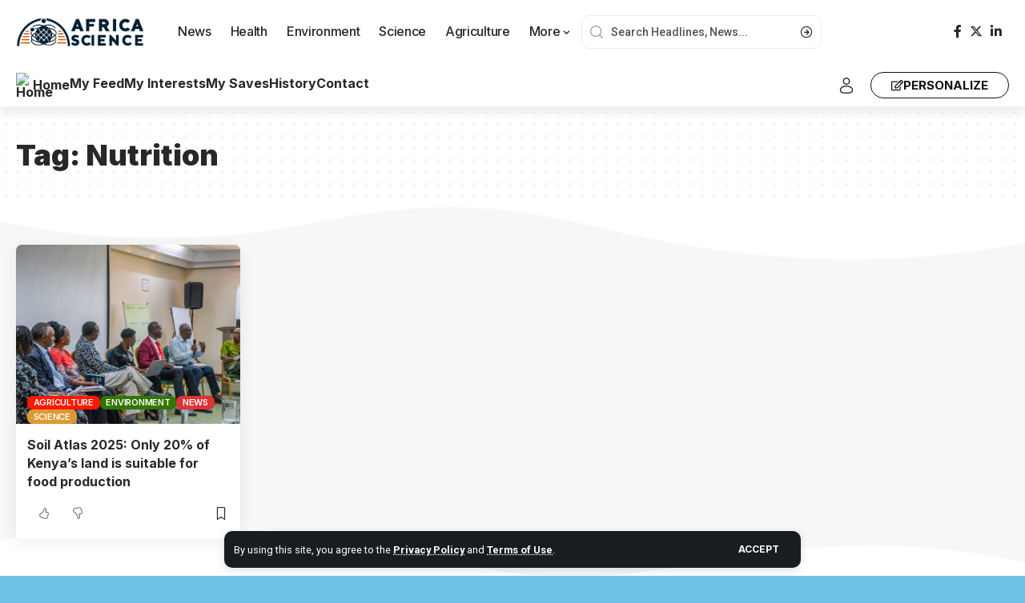

--- FILE ---
content_type: text/html; charset=UTF-8
request_url: https://africasciencenews.org/tag/nutrition/
body_size: 78568
content:
<!DOCTYPE html>
<html lang="en-US">
<head>
    <meta charset="UTF-8" />
    <meta http-equiv="X-UA-Compatible" content="IE=edge" />
	<meta name="viewport" content="width=device-width, initial-scale=1.0" />
    <link rel="profile" href="https://gmpg.org/xfn/11" />
	<meta name='robots' content='index, follow, max-image-preview:large, max-snippet:-1, max-video-preview:-1' />

	<!-- This site is optimized with the Yoast SEO plugin v26.4 - https://yoast.com/wordpress/plugins/seo/ -->
	<title>Nutrition Archives - Africa Science News</title>
	<link rel="preconnect" href="https://fonts.gstatic.com" crossorigin><link rel="preload" as="style" onload="this.onload=null;this.rel='stylesheet'" id="rb-preload-gfonts" href="https://fonts.googleapis.com/css?family=Roboto%3A400%2C500%2C700%2C900%2C100italic%2C300italic%2C400italic%2C500italic%2C700italic%2C900italic%7CInter%3A900%2C700%2C600%2C400%2C500&amp;display=swap" crossorigin><noscript><link rel="stylesheet" href="https://fonts.googleapis.com/css?family=Roboto%3A400%2C500%2C700%2C900%2C100italic%2C300italic%2C400italic%2C500italic%2C700italic%2C900italic%7CInter%3A900%2C700%2C600%2C400%2C500&amp;display=swap"></noscript><link rel="canonical" href="https://africasciencenews.org/tag/nutrition/" />
	<meta property="og:locale" content="en_US" />
	<meta property="og:type" content="article" />
	<meta property="og:title" content="Nutrition Archives - Africa Science News" />
	<meta property="og:url" content="https://africasciencenews.org/tag/nutrition/" />
	<meta property="og:site_name" content="Africa Science News" />
	<meta name="twitter:card" content="summary_large_image" />
	<meta name="twitter:site" content="@Afriscience" />
	<script type="application/ld+json" class="yoast-schema-graph">{"@context":"https://schema.org","@graph":[{"@type":"CollectionPage","@id":"https://africasciencenews.org/tag/nutrition/","url":"https://africasciencenews.org/tag/nutrition/","name":"Nutrition Archives - Africa Science News","isPartOf":{"@id":"https://africasciencenews.org/#website"},"primaryImageOfPage":{"@id":"https://africasciencenews.org/tag/nutrition/#primaryimage"},"image":{"@id":"https://africasciencenews.org/tag/nutrition/#primaryimage"},"thumbnailUrl":"https://africasciencenews.org/wp-content/uploads/2025/03/Panel-Discusion-at-the-Soil-Atlas-scaled.jpeg","breadcrumb":{"@id":"https://africasciencenews.org/tag/nutrition/#breadcrumb"},"inLanguage":"en-US"},{"@type":"ImageObject","inLanguage":"en-US","@id":"https://africasciencenews.org/tag/nutrition/#primaryimage","url":"https://africasciencenews.org/wp-content/uploads/2025/03/Panel-Discusion-at-the-Soil-Atlas-scaled.jpeg","contentUrl":"https://africasciencenews.org/wp-content/uploads/2025/03/Panel-Discusion-at-the-Soil-Atlas-scaled.jpeg","width":2560,"height":1706},{"@type":"BreadcrumbList","@id":"https://africasciencenews.org/tag/nutrition/#breadcrumb","itemListElement":[{"@type":"ListItem","position":1,"name":"Home","item":"https://africasciencenews.org/"},{"@type":"ListItem","position":2,"name":"Nutrition"}]},{"@type":"WebSite","@id":"https://africasciencenews.org/#website","url":"https://africasciencenews.org/","name":"Africa Science News","description":"","publisher":{"@id":"https://africasciencenews.org/#organization"},"potentialAction":[{"@type":"SearchAction","target":{"@type":"EntryPoint","urlTemplate":"https://africasciencenews.org/?s={search_term_string}"},"query-input":{"@type":"PropertyValueSpecification","valueRequired":true,"valueName":"search_term_string"}}],"inLanguage":"en-US"},{"@type":"Organization","@id":"https://africasciencenews.org/#organization","name":"Africa Science News","url":"https://africasciencenews.org/","logo":{"@type":"ImageObject","inLanguage":"en-US","@id":"https://africasciencenews.org/#/schema/logo/image/","url":"https://africasciencenews.org/wp-content/uploads/2024/09/ASN-logo.jpg","contentUrl":"https://africasciencenews.org/wp-content/uploads/2024/09/ASN-logo.jpg","width":420,"height":95,"caption":"Africa Science News"},"image":{"@id":"https://africasciencenews.org/#/schema/logo/image/"},"sameAs":["https://www.facebook.com/afrisciencekwetu","https://x.com/Afriscience","https://ke.linkedin.com/in/africa-science-03913a172"]}]}</script>
	<!-- / Yoast SEO plugin. -->


<link rel='dns-prefetch' href='//js.hs-scripts.com' />
<script type="application/ld+json">{
    "@context": "https://schema.org",
    "@type": "Organization",
    "legalName": "Africa Science News",
    "url": "https://africasciencenews.org/",
    "logo": "http://africasciencenews.org/wp-content/uploads/2024/03/log.png",
    "sameAs": [
        "https://www.facebook.com/afrisciencekwetu",
        "https://twitter.com/afriscience",
        "https://www.linkedin.com/in/africa-science-03913a172/"
    ]
}</script>
<style id='wp-img-auto-sizes-contain-inline-css'>
img:is([sizes=auto i],[sizes^="auto," i]){contain-intrinsic-size:3000px 1500px}
/*# sourceURL=wp-img-auto-sizes-contain-inline-css */
</style>
<style id='wp-emoji-styles-inline-css'>

	img.wp-smiley, img.emoji {
		display: inline !important;
		border: none !important;
		box-shadow: none !important;
		height: 1em !important;
		width: 1em !important;
		margin: 0 0.07em !important;
		vertical-align: -0.1em !important;
		background: none !important;
		padding: 0 !important;
	}
/*# sourceURL=wp-emoji-styles-inline-css */
</style>
<link rel='stylesheet' id='wp-block-library-css' href='https://africasciencenews.org/wp-includes/css/dist/block-library/style.min.css?ver=6.9' media='all' />
<style id='global-styles-inline-css'>
:root{--wp--preset--aspect-ratio--square: 1;--wp--preset--aspect-ratio--4-3: 4/3;--wp--preset--aspect-ratio--3-4: 3/4;--wp--preset--aspect-ratio--3-2: 3/2;--wp--preset--aspect-ratio--2-3: 2/3;--wp--preset--aspect-ratio--16-9: 16/9;--wp--preset--aspect-ratio--9-16: 9/16;--wp--preset--color--black: #000000;--wp--preset--color--cyan-bluish-gray: #abb8c3;--wp--preset--color--white: #ffffff;--wp--preset--color--pale-pink: #f78da7;--wp--preset--color--vivid-red: #cf2e2e;--wp--preset--color--luminous-vivid-orange: #ff6900;--wp--preset--color--luminous-vivid-amber: #fcb900;--wp--preset--color--light-green-cyan: #7bdcb5;--wp--preset--color--vivid-green-cyan: #00d084;--wp--preset--color--pale-cyan-blue: #8ed1fc;--wp--preset--color--vivid-cyan-blue: #0693e3;--wp--preset--color--vivid-purple: #9b51e0;--wp--preset--gradient--vivid-cyan-blue-to-vivid-purple: linear-gradient(135deg,rgb(6,147,227) 0%,rgb(155,81,224) 100%);--wp--preset--gradient--light-green-cyan-to-vivid-green-cyan: linear-gradient(135deg,rgb(122,220,180) 0%,rgb(0,208,130) 100%);--wp--preset--gradient--luminous-vivid-amber-to-luminous-vivid-orange: linear-gradient(135deg,rgb(252,185,0) 0%,rgb(255,105,0) 100%);--wp--preset--gradient--luminous-vivid-orange-to-vivid-red: linear-gradient(135deg,rgb(255,105,0) 0%,rgb(207,46,46) 100%);--wp--preset--gradient--very-light-gray-to-cyan-bluish-gray: linear-gradient(135deg,rgb(238,238,238) 0%,rgb(169,184,195) 100%);--wp--preset--gradient--cool-to-warm-spectrum: linear-gradient(135deg,rgb(74,234,220) 0%,rgb(151,120,209) 20%,rgb(207,42,186) 40%,rgb(238,44,130) 60%,rgb(251,105,98) 80%,rgb(254,248,76) 100%);--wp--preset--gradient--blush-light-purple: linear-gradient(135deg,rgb(255,206,236) 0%,rgb(152,150,240) 100%);--wp--preset--gradient--blush-bordeaux: linear-gradient(135deg,rgb(254,205,165) 0%,rgb(254,45,45) 50%,rgb(107,0,62) 100%);--wp--preset--gradient--luminous-dusk: linear-gradient(135deg,rgb(255,203,112) 0%,rgb(199,81,192) 50%,rgb(65,88,208) 100%);--wp--preset--gradient--pale-ocean: linear-gradient(135deg,rgb(255,245,203) 0%,rgb(182,227,212) 50%,rgb(51,167,181) 100%);--wp--preset--gradient--electric-grass: linear-gradient(135deg,rgb(202,248,128) 0%,rgb(113,206,126) 100%);--wp--preset--gradient--midnight: linear-gradient(135deg,rgb(2,3,129) 0%,rgb(40,116,252) 100%);--wp--preset--font-size--small: 13px;--wp--preset--font-size--medium: 20px;--wp--preset--font-size--large: 36px;--wp--preset--font-size--x-large: 42px;--wp--preset--spacing--20: 0.44rem;--wp--preset--spacing--30: 0.67rem;--wp--preset--spacing--40: 1rem;--wp--preset--spacing--50: 1.5rem;--wp--preset--spacing--60: 2.25rem;--wp--preset--spacing--70: 3.38rem;--wp--preset--spacing--80: 5.06rem;--wp--preset--shadow--natural: 6px 6px 9px rgba(0, 0, 0, 0.2);--wp--preset--shadow--deep: 12px 12px 50px rgba(0, 0, 0, 0.4);--wp--preset--shadow--sharp: 6px 6px 0px rgba(0, 0, 0, 0.2);--wp--preset--shadow--outlined: 6px 6px 0px -3px rgb(255, 255, 255), 6px 6px rgb(0, 0, 0);--wp--preset--shadow--crisp: 6px 6px 0px rgb(0, 0, 0);}:where(.is-layout-flex){gap: 0.5em;}:where(.is-layout-grid){gap: 0.5em;}body .is-layout-flex{display: flex;}.is-layout-flex{flex-wrap: wrap;align-items: center;}.is-layout-flex > :is(*, div){margin: 0;}body .is-layout-grid{display: grid;}.is-layout-grid > :is(*, div){margin: 0;}:where(.wp-block-columns.is-layout-flex){gap: 2em;}:where(.wp-block-columns.is-layout-grid){gap: 2em;}:where(.wp-block-post-template.is-layout-flex){gap: 1.25em;}:where(.wp-block-post-template.is-layout-grid){gap: 1.25em;}.has-black-color{color: var(--wp--preset--color--black) !important;}.has-cyan-bluish-gray-color{color: var(--wp--preset--color--cyan-bluish-gray) !important;}.has-white-color{color: var(--wp--preset--color--white) !important;}.has-pale-pink-color{color: var(--wp--preset--color--pale-pink) !important;}.has-vivid-red-color{color: var(--wp--preset--color--vivid-red) !important;}.has-luminous-vivid-orange-color{color: var(--wp--preset--color--luminous-vivid-orange) !important;}.has-luminous-vivid-amber-color{color: var(--wp--preset--color--luminous-vivid-amber) !important;}.has-light-green-cyan-color{color: var(--wp--preset--color--light-green-cyan) !important;}.has-vivid-green-cyan-color{color: var(--wp--preset--color--vivid-green-cyan) !important;}.has-pale-cyan-blue-color{color: var(--wp--preset--color--pale-cyan-blue) !important;}.has-vivid-cyan-blue-color{color: var(--wp--preset--color--vivid-cyan-blue) !important;}.has-vivid-purple-color{color: var(--wp--preset--color--vivid-purple) !important;}.has-black-background-color{background-color: var(--wp--preset--color--black) !important;}.has-cyan-bluish-gray-background-color{background-color: var(--wp--preset--color--cyan-bluish-gray) !important;}.has-white-background-color{background-color: var(--wp--preset--color--white) !important;}.has-pale-pink-background-color{background-color: var(--wp--preset--color--pale-pink) !important;}.has-vivid-red-background-color{background-color: var(--wp--preset--color--vivid-red) !important;}.has-luminous-vivid-orange-background-color{background-color: var(--wp--preset--color--luminous-vivid-orange) !important;}.has-luminous-vivid-amber-background-color{background-color: var(--wp--preset--color--luminous-vivid-amber) !important;}.has-light-green-cyan-background-color{background-color: var(--wp--preset--color--light-green-cyan) !important;}.has-vivid-green-cyan-background-color{background-color: var(--wp--preset--color--vivid-green-cyan) !important;}.has-pale-cyan-blue-background-color{background-color: var(--wp--preset--color--pale-cyan-blue) !important;}.has-vivid-cyan-blue-background-color{background-color: var(--wp--preset--color--vivid-cyan-blue) !important;}.has-vivid-purple-background-color{background-color: var(--wp--preset--color--vivid-purple) !important;}.has-black-border-color{border-color: var(--wp--preset--color--black) !important;}.has-cyan-bluish-gray-border-color{border-color: var(--wp--preset--color--cyan-bluish-gray) !important;}.has-white-border-color{border-color: var(--wp--preset--color--white) !important;}.has-pale-pink-border-color{border-color: var(--wp--preset--color--pale-pink) !important;}.has-vivid-red-border-color{border-color: var(--wp--preset--color--vivid-red) !important;}.has-luminous-vivid-orange-border-color{border-color: var(--wp--preset--color--luminous-vivid-orange) !important;}.has-luminous-vivid-amber-border-color{border-color: var(--wp--preset--color--luminous-vivid-amber) !important;}.has-light-green-cyan-border-color{border-color: var(--wp--preset--color--light-green-cyan) !important;}.has-vivid-green-cyan-border-color{border-color: var(--wp--preset--color--vivid-green-cyan) !important;}.has-pale-cyan-blue-border-color{border-color: var(--wp--preset--color--pale-cyan-blue) !important;}.has-vivid-cyan-blue-border-color{border-color: var(--wp--preset--color--vivid-cyan-blue) !important;}.has-vivid-purple-border-color{border-color: var(--wp--preset--color--vivid-purple) !important;}.has-vivid-cyan-blue-to-vivid-purple-gradient-background{background: var(--wp--preset--gradient--vivid-cyan-blue-to-vivid-purple) !important;}.has-light-green-cyan-to-vivid-green-cyan-gradient-background{background: var(--wp--preset--gradient--light-green-cyan-to-vivid-green-cyan) !important;}.has-luminous-vivid-amber-to-luminous-vivid-orange-gradient-background{background: var(--wp--preset--gradient--luminous-vivid-amber-to-luminous-vivid-orange) !important;}.has-luminous-vivid-orange-to-vivid-red-gradient-background{background: var(--wp--preset--gradient--luminous-vivid-orange-to-vivid-red) !important;}.has-very-light-gray-to-cyan-bluish-gray-gradient-background{background: var(--wp--preset--gradient--very-light-gray-to-cyan-bluish-gray) !important;}.has-cool-to-warm-spectrum-gradient-background{background: var(--wp--preset--gradient--cool-to-warm-spectrum) !important;}.has-blush-light-purple-gradient-background{background: var(--wp--preset--gradient--blush-light-purple) !important;}.has-blush-bordeaux-gradient-background{background: var(--wp--preset--gradient--blush-bordeaux) !important;}.has-luminous-dusk-gradient-background{background: var(--wp--preset--gradient--luminous-dusk) !important;}.has-pale-ocean-gradient-background{background: var(--wp--preset--gradient--pale-ocean) !important;}.has-electric-grass-gradient-background{background: var(--wp--preset--gradient--electric-grass) !important;}.has-midnight-gradient-background{background: var(--wp--preset--gradient--midnight) !important;}.has-small-font-size{font-size: var(--wp--preset--font-size--small) !important;}.has-medium-font-size{font-size: var(--wp--preset--font-size--medium) !important;}.has-large-font-size{font-size: var(--wp--preset--font-size--large) !important;}.has-x-large-font-size{font-size: var(--wp--preset--font-size--x-large) !important;}
/*# sourceURL=global-styles-inline-css */
</style>

<style id='classic-theme-styles-inline-css'>
/*! This file is auto-generated */
.wp-block-button__link{color:#fff;background-color:#32373c;border-radius:9999px;box-shadow:none;text-decoration:none;padding:calc(.667em + 2px) calc(1.333em + 2px);font-size:1.125em}.wp-block-file__button{background:#32373c;color:#fff;text-decoration:none}
/*# sourceURL=/wp-includes/css/classic-themes.min.css */
</style>
<link rel='stylesheet' id='contact-form-7-css' href='https://africasciencenews.org/wp-content/plugins/contact-form-7/includes/css/styles.css?ver=6.1.3' media='all' />
<link rel='stylesheet' id='foxiz-elements-css' href='https://africasciencenews.org/wp-content/plugins/foxiz-core/lib/foxiz-elements/public/style.css?ver=2.0' media='all' />
<link rel='stylesheet' id='elementor-frontend-css' href='https://africasciencenews.org/wp-content/plugins/elementor/assets/css/frontend.min.css?ver=3.33.2' media='all' />
<link rel='stylesheet' id='elementor-post-22-css' href='https://africasciencenews.org/wp-content/uploads/elementor/css/post-22.css?ver=1764737670' media='all' />
<link rel='stylesheet' id='elementor-post-1758-css' href='https://africasciencenews.org/wp-content/uploads/elementor/css/post-1758.css?ver=1764737671' media='all' />
<link rel='stylesheet' id='elementor-post-1877-css' href='https://africasciencenews.org/wp-content/uploads/elementor/css/post-1877.css?ver=1764737671' media='all' />
<link rel='stylesheet' id='elementor-post-1920-css' href='https://africasciencenews.org/wp-content/uploads/elementor/css/post-1920.css?ver=1764737671' media='all' />
<link rel='stylesheet' id='elementor-post-1878-css' href='https://africasciencenews.org/wp-content/uploads/elementor/css/post-1878.css?ver=1764737671' media='all' />

<link rel='stylesheet' id='foxiz-main-css' href='https://africasciencenews.org/wp-content/themes/jafriamsolution/assets/css/main.css?ver=2.3' media='all' />
<link rel='stylesheet' id='foxiz-print-css' href='https://africasciencenews.org/wp-content/themes/jafriamsolution/assets/css/print.css?ver=2.3' media='all' />
<link rel='stylesheet' id='foxiz-style-css' href='https://africasciencenews.org/wp-content/themes/jafriamsolution/style.css?ver=2.3' media='all' />
<style id='foxiz-style-inline-css'>
:root {--body-family:Roboto;--body-fweight:400;--body-fcolor:#282828;--body-fsize:16px;--h1-family:Inter;--h1-fweight:900;--h1-fsize:36px;--h2-family:Inter;--h2-fweight:900;--h2-fsize:26px;--h3-family:Inter;--h3-fweight:700;--h3-fsize:19px;--h4-family:Inter;--h4-fweight:700;--h4-fsize:16px;--h5-family:Inter;--h5-fweight:700;--h5-fsize:14px;--h6-family:Inter;--h6-fweight:700;--h6-fsize:12px;--cat-family:Inter;--cat-fweight:600;--cat-transform:uppercase;--cat-fsize:11px;--cat-fspace:-0.02273em;--meta-family:Inter;--meta-fweight:400;--meta-transform:uppercase;--meta-fsize:11px;--meta-b-family:Inter;--meta-b-fweight:600;--meta-b-transform:uppercase;--input-family:Roboto;--input-fweight:500;--input-fsize:14px;--btn-family:Inter;--btn-fweight:700;--btn-transform:uppercase;--btn-fsize:12px;--menu-family:Inter;--menu-fweight:500;--menu-fsize:16px;--submenu-family:Inter;--submenu-fweight:500;--submenu-fsize:15px;--dwidgets-family:Inter;--dwidgets-fweight:700;--dwidgets-fsize:13px;--headline-family:Inter;--headline-fweight:900;--headline-fsize:46px;--tagline-family:Roboto;--tagline-fweight:500;--tagline-fsize:17px;--heading-family:Inter;--heading-fweight:700;--subheading-family:Roboto;--subheading-fweight:400;--subheading-fsize:14px;--quote-family:Inter;--quote-fweight:900;--quote-fspace:-1px;--excerpt-family:Roboto;--excerpt-fweight:500;--bcrumb-family:Inter;--bcrumb-fweight:500;--bcrumb-fsize:14px;--readmore-fsize : 12px;--excerpt-fsize : 15px;--headline-s-fsize : 46px;--tagline-s-fsize : 17px;}@media (max-width: 1024px) {body {--body-fsize : 15px;--h1-fsize : 32px;--h2-fsize : 24px;--h3-fsize : 17px;--h4-fsize : 15px;--h5-fsize : 13px;--h6-fsize : 12px;--meta-fsize : 11px;--readmore-fsize : 11px;--input-fsize : 13px;--btn-fsize : 11px;--bcrumb-fsize : 13px;--excerpt-fsize : 13px;--dwidgets-fsize : 12px;--headline-fsize : 32px;--headline-s-fsize : 32px;--tagline-fsize : 15px;--tagline-s-fsize : 15px;}}@media (max-width: 767px) {body {--body-fsize : 15px;--h1-fsize : 22px;--h2-fsize : 20px;--h3-fsize : 16px;--h4-fsize : 14px;--h5-fsize : 12px;--h6-fsize : 12px;--meta-fsize : 11px;--readmore-fsize : 11px;--input-fsize : 13px;--btn-fsize : 11px;--bcrumb-fsize : 12px;--excerpt-fsize : 12px;--dwidgets-fsize : 12px;--headline-fsize : 26px;--headline-s-fsize : 26px;--tagline-fsize : 14px;--tagline-s-fsize : 14px;}}:root {--g-color :#ff1800;--g-color-90 :#ff1800e6;--bcrumb-color :#282828;}[data-theme="dark"], .light-scheme {--dark-accent :#171a22;--dark-accent-90 :#171a22e6;--dark-accent-0 :#171a2200;--bcrumb-color :#ffffff;}[data-theme="dark"].is-hd-4 {--nav-bg: #191c20;--nav-bg-from: #191c20;--nav-bg-to: #191c20;}[data-theme="dark"].is-hd-5, [data-theme="dark"].is-hd-5:not(.sticky-on) {--nav-bg: #191c20;--nav-bg-from: #191c20;--nav-bg-to: #191c20;}.p-category.category-id-21, .meta-category .category-21 {--cat-highlight : #327503;--cat-highlight-90 : #327503e6;}.category-21 .blog-content {--heading-sub-color : #327503;}.is-cbox-21 {--cbox-bg : #327503e6;}.p-category.category-id-22, .meta-category .category-22 {--cat-highlight : #8224e3;--cat-highlight-90 : #8224e3e6;}.category-22 .blog-content {--heading-sub-color : #8224e3;}.is-cbox-22 {--cbox-bg : #8224e3e6;}.p-category.category-id-20, .meta-category .category-20 {--cat-highlight : #377fbf;--cat-highlight-90 : #377fbfe6;}.category-20 .blog-content {--heading-sub-color : #377fbf;}.is-cbox-20 {--cbox-bg : #377fbfe6;}.p-category.category-id-25, .meta-category .category-25 {--cat-highlight : #dd3333;--cat-highlight-90 : #dd3333e6;}.category-25 .blog-content {--heading-sub-color : #dd3333;}.is-cbox-25 {--cbox-bg : #dd3333e6;}.p-category.category-id-7, .meta-category .category-7 {--cat-highlight : #dd9933;--cat-highlight-90 : #dd9933e6;}.category-7 .blog-content {--heading-sub-color : #dd9933;}.is-cbox-7 {--cbox-bg : #dd9933e6;}.p-category.category-id-23, .meta-category .category-23 {--cat-highlight : #000000;--cat-highlight-90 : #000000e6;}.category-23 .blog-content {--heading-sub-color : #000000;}.is-cbox-23 {--cbox-bg : #000000e6;}:root {--round-3 :7px;--round-5 :10px;--round-7 :15px;--hyperlink-line-color :var(--g-color);--s-content-width : 760px;--max-width-wo-sb : 840px;--s10-feat-ratio :45%;--s11-feat-ratio :45%;}.p-readmore { font-family:Inter;font-weight:700;text-transform:uppercase;}.mobile-menu > li > a  { font-family:Inter;font-weight:500;font-size:14px;}.mobile-menu .sub-menu a, .logged-mobile-menu a { font-family:Inter;font-weight:700;font-size:14px;}.mobile-qview a { font-family:Inter;font-weight:700;font-size:14px;}.search-header:before { background-repeat : no-repeat;background-size : cover;background-image : url(https://foxiz.themeruby.com/justforyou/wp-content/uploads/2023/04/bg-s.png);background-attachment : scroll;background-position : center center;}[data-theme="dark"] .search-header:before { background-repeat : no-repeat;background-size : cover;background-attachment : scroll;background-position : center center;}.entry-title.is-p-protected a:before {content: "EXCLUSIVE"; display: inline-block;}#amp-mobile-version-switcher { display: none; }
/*# sourceURL=foxiz-style-inline-css */
</style>
<link rel='stylesheet' id='elementor-gf-local-roboto-css' href='http://africasciencenews.org/wp-content/uploads/elementor/google-fonts/css/roboto.css?ver=1744002112' media='all' />
<link rel='stylesheet' id='elementor-gf-local-robotoslab-css' href='http://africasciencenews.org/wp-content/uploads/elementor/google-fonts/css/robotoslab.css?ver=1744002116' media='all' />
<script src="https://africasciencenews.org/wp-includes/js/jquery/jquery.min.js?ver=3.7.1" id="jquery-core-js"></script>
<script src="https://africasciencenews.org/wp-includes/js/jquery/jquery-migrate.min.js?ver=3.4.1" id="jquery-migrate-js"></script>
<script src="https://africasciencenews.org/wp-content/themes/jafriamsolution/assets/js/highlight-share.js?ver=1" id="highlight-share-js"></script>
<link rel="preload" href="https://africasciencenews.org/wp-content/themes/jafriamsolution/assets/fonts/icons.woff2?2.3" as="font" type="font/woff2" crossorigin="anonymous"> <link rel="https://api.w.org/" href="https://africasciencenews.org/wp-json/" /><link rel="alternate" title="JSON" type="application/json" href="https://africasciencenews.org/wp-json/wp/v2/tags/463" /><link rel="EditURI" type="application/rsd+xml" title="RSD" href="https://africasciencenews.org/xmlrpc.php?rsd" />

			<!-- DO NOT COPY THIS SNIPPET! Start of Page Analytics Tracking for HubSpot WordPress plugin v11.3.21-->
			<script class="hsq-set-content-id" data-content-id="listing-page">
				var _hsq = _hsq || [];
				_hsq.push(["setContentType", "listing-page"]);
			</script>
			<!-- DO NOT COPY THIS SNIPPET! End of Page Analytics Tracking for HubSpot WordPress plugin -->
			<meta name="generator" content="Elementor 3.33.2; features: e_font_icon_svg, additional_custom_breakpoints; settings: css_print_method-external, google_font-enabled, font_display-swap">
<script type="application/ld+json">{
    "@context": "https://schema.org",
    "@type": "WebSite",
    "@id": "https://africasciencenews.org/#website",
    "url": "https://africasciencenews.org/",
    "name": "Africa Science News",
    "potentialAction": {
        "@type": "SearchAction",
        "target": "https://africasciencenews.org/?s={search_term_string}",
        "query-input": "required name=search_term_string"
    }
}</script>
			<style>
				.e-con.e-parent:nth-of-type(n+4):not(.e-lazyloaded):not(.e-no-lazyload),
				.e-con.e-parent:nth-of-type(n+4):not(.e-lazyloaded):not(.e-no-lazyload) * {
					background-image: none !important;
				}
				@media screen and (max-height: 1024px) {
					.e-con.e-parent:nth-of-type(n+3):not(.e-lazyloaded):not(.e-no-lazyload),
					.e-con.e-parent:nth-of-type(n+3):not(.e-lazyloaded):not(.e-no-lazyload) * {
						background-image: none !important;
					}
				}
				@media screen and (max-height: 640px) {
					.e-con.e-parent:nth-of-type(n+2):not(.e-lazyloaded):not(.e-no-lazyload),
					.e-con.e-parent:nth-of-type(n+2):not(.e-lazyloaded):not(.e-no-lazyload) * {
						background-image: none !important;
					}
				}
			</style>
						<meta property="og:title" content="Nutrition Archives - Africa Science News"/>
			<meta property="og:url" content="https://africasciencenews.org/tag/nutrition"/>
			<meta property="og:site_name" content="Africa Science News"/>
			<script type="application/ld+json">{"@context":"http://schema.org","@type":"BreadcrumbList","itemListElement":[{"@type":"ListItem","position":3,"item":{"@id":"https://africasciencenews.org/tag/nutrition/","name":"Nutrition"}},{"@type":"ListItem","position":2,"item":{"@id":"https://africasciencenews.org/blog/","name":"Blog"}},{"@type":"ListItem","position":1,"item":{"@id":"https://africasciencenews.org","name":"Africa Science News"}}]}</script>
<link rel="icon" href="https://africasciencenews.org/wp-content/uploads/2024/03/99-200x200.jpg" sizes="32x32" />
<link rel="icon" href="https://africasciencenews.org/wp-content/uploads/2024/03/99-200x200.jpg" sizes="192x192" />
<link rel="apple-touch-icon" href="https://africasciencenews.org/wp-content/uploads/2024/03/99-200x200.jpg" />
<meta name="msapplication-TileImage" content="https://africasciencenews.org/wp-content/uploads/2024/03/99-300x300.jpg" />
<link rel='stylesheet' id='e-animation-grow-css' href='https://africasciencenews.org/wp-content/plugins/elementor/assets/lib/animations/styles/e-animation-grow.min.css?ver=3.33.2' media='all' />
<link rel='stylesheet' id='widget-divider-css' href='https://africasciencenews.org/wp-content/plugins/elementor/assets/css/widget-divider.min.css?ver=3.33.2' media='all' />
<link rel='stylesheet' id='e-shapes-css' href='https://africasciencenews.org/wp-content/plugins/elementor/assets/css/conditionals/shapes.min.css?ver=3.33.2' media='all' />
</head>
<body class="archive tag tag-nutrition tag-463 wp-embed-responsive wp-theme-jafriamsolution personalized-all elementor-default elementor-kit-22 menu-ani-4 hover-ani-2 btn-ani-1 is-rm-1 lmeta-dot loader-1 is-hd-rb_template is-backtop none-m-backtop  is-jscount" data-theme="default">
<div class="site-outer">
			<div id="site-header" class="header-wrap rb-section header-template">
			<aside id="rb-privacy" class="privacy-bar privacy-bottom"><div class="privacy-inner"><div class="privacy-content">By using this site, you agree to the <a href="#">Privacy Policy</a> and <a href="#">Terms of Use</a>.</div><div class="privacy-dismiss"><a id="privacy-trigger" href="#" class="privacy-dismiss-btn is-btn"><span>Accept</span></a></div></div></aside>			<div class="navbar-outer navbar-template-outer">
				<div id="header-template-holder"><div class="header-template-inner">		<div data-elementor-type="wp-post" data-elementor-id="1758" class="elementor elementor-1758">
						<section class="elementor-section elementor-top-section elementor-element elementor-element-0117129 elementor-section-content-middle elementor-section-boxed elementor-section-height-default elementor-section-height-default" data-id="0117129" data-element_type="section">
						<div class="elementor-container elementor-column-gap-custom">
					<div class="elementor-column elementor-col-66 elementor-top-column elementor-element elementor-element-3c0c3f3" data-id="3c0c3f3" data-element_type="column">
			<div class="elementor-widget-wrap elementor-element-populated">
						<div class="elementor-element elementor-element-9259bb7 elementor-widget__width-auto elementor-widget elementor-widget-foxiz-logo" data-id="9259bb7" data-element_type="widget" data-widget_type="foxiz-logo.default">
				<div class="elementor-widget-container">
							<div class="the-logo">
			<a href="https://africasciencenews.org/">
									<img loading="eager" decoding="async" data-mode="default" width="420" height="95" src="http://africasciencenews.org/wp-content/uploads/2024/03/log.png" alt="Africa Science News"/>
					<img loading="eager" decoding="async" data-mode="dark" width="420" height="95" src="http://africasciencenews.org/wp-content/uploads/2024/03/log.png" alt=""/>
							</a>
					</div>
						</div>
				</div>
				<div class="elementor-element elementor-element-1c2f75b elementor-widget__width-auto is-divider-none elementor-widget elementor-widget-foxiz-navigation" data-id="1c2f75b" data-element_type="widget" data-widget_type="foxiz-navigation.default">
				<div class="elementor-widget-container">
							<nav id="site-navigation" class="main-menu-wrap template-menu" aria-label="main menu">
			<ul id="menu-main" class="main-menu rb-menu large-menu" itemscope itemtype="https://www.schema.org/SiteNavigationElement"><li id="menu-item-2060" class="menu-item menu-item-type-taxonomy menu-item-object-category menu-item-2060"><a href="https://africasciencenews.org/category/news/"><span>News</span></a></li>
<li id="menu-item-2059" class="menu-item menu-item-type-taxonomy menu-item-object-category menu-item-2059"><a href="https://africasciencenews.org/category/health/"><span>Health</span></a></li>
<li id="menu-item-2066" class="menu-item menu-item-type-taxonomy menu-item-object-category menu-item-2066"><a href="https://africasciencenews.org/category/environment/"><span>Environment</span></a></li>
<li id="menu-item-2058" class="menu-item menu-item-type-taxonomy menu-item-object-category menu-item-2058"><a href="https://africasciencenews.org/category/science/"><span>Science</span></a></li>
<li id="menu-item-2288" class="menu-item menu-item-type-taxonomy menu-item-object-category menu-item-2288"><a href="https://africasciencenews.org/category/agriculture/"><span>Agriculture</span></a></li>
<li id="menu-item-2062" class="menu-item menu-item-type-custom menu-item-object-custom menu-item-has-children menu-item-2062"><a href="#"><span>More</span></a>
<ul class="sub-menu">
	<li id="menu-item-2061" class="menu-item menu-item-type-taxonomy menu-item-object-category menu-item-2061"><a href="https://africasciencenews.org/category/tech/"><span>Tech</span></a></li>
	<li id="menu-item-2063" class="menu-item menu-item-type-taxonomy menu-item-object-category menu-item-2063"><a href="https://africasciencenews.org/category/feminist/"><span>Feminist</span></a></li>
</ul>
</li>
</ul>		</nav>
						</div>
				</div>
				<div class="elementor-element elementor-element-f6be5bb elementor-widget__width-initial elementor-widget elementor-widget-foxiz-search-icon" data-id="f6be5bb" data-element_type="widget" data-widget_type="foxiz-search-icon.default">
				<div class="elementor-widget-container">
							<div class="header-search-form is-form-layout">
			<form method="get" action="https://africasciencenews.org/" class="rb-search-form live-search-form"  data-search="post" data-limit="5" data-follow="0" data-tax="category" data-dsource="0"><div class="search-form-inner"><span class="search-icon"><i class="rbi rbi-search" aria-hidden="true"></i></span><span class="search-text"><input type="text" class="field" placeholder="Search Headlines, News..." value="" name="s"/></span><span class="rb-search-submit"><input type="submit" value="Search"/><i class="rbi rbi-cright" aria-hidden="true"></i></span><span class="live-search-animation rb-loader"></span></div><div class="live-search-response"></div></form>		</div>
						</div>
				</div>
					</div>
		</div>
				<div class="elementor-column elementor-col-33 elementor-top-column elementor-element elementor-element-b35ea1c" data-id="b35ea1c" data-element_type="column">
			<div class="elementor-widget-wrap elementor-element-populated">
						<div class="elementor-element elementor-element-90763d3 elementor-widget__width-auto elementor-widget elementor-widget-foxiz-social-list" data-id="90763d3" data-element_type="widget" data-widget_type="foxiz-social-list.default">
				<div class="elementor-widget-container">
							<div class="header-social-list">
			<div class="e-social-holder">
				<a class="social-link-facebook" aria-label="Facebook" data-title="Facebook" href="https://www.facebook.com/afrisciencekwetu" target="_blank" rel="noopener"><i class="rbi rbi-facebook" aria-hidden="true"></i></a><a class="social-link-twitter" aria-label="Twitter" data-title="Twitter" href="https://twitter.com/afriscience" target="_blank" rel="noopener"><i class="rbi rbi-twitter" aria-hidden="true"></i></a><a class="social-link-linkedin" aria-label="LinkedIn" data-title="LinkedIn" href="https://www.linkedin.com/in/africa-science-03913a172/" target="_blank" rel="noopener"><i class="rbi rbi-linkedin" aria-hidden="true"></i></a>			</div>
		</div>
						</div>
				</div>
					</div>
		</div>
					</div>
		</section>
				<section class="elementor-section elementor-top-section elementor-element elementor-element-5075b2d elementor-section-content-middle elementor-section-boxed elementor-section-height-default elementor-section-height-default" data-id="5075b2d" data-element_type="section">
						<div class="elementor-container elementor-column-gap-custom">
					<div class="elementor-column elementor-col-50 elementor-top-column elementor-element elementor-element-15d0a6e" data-id="15d0a6e" data-element_type="column">
			<div class="elementor-widget-wrap elementor-element-populated">
						<div class="elementor-element elementor-element-ec72bcb elementor-widget__width-auto elementor-widget elementor-widget-foxiz-sidebar-menu" data-id="ec72bcb" data-element_type="widget" data-widget_type="foxiz-sidebar-menu.default">
				<div class="elementor-widget-container">
					<ul id="menu-mobile-quick-access" class="sidebar-menu is-horizontal"><li id="menu-item-2122" class="menu-item menu-item-type-post_type menu-item-object-page menu-item-home menu-item-2122"><a href="https://africasciencenews.org/"><span><span class="menu-item-svg"><img fetchpriority="high" decoding="async" class="icon-svg" height="256" width="256" src="https://foxiz.themeruby.com/justforyou/wp-content/uploads/2023/04/home.svg" alt="Home"></span>Home</span></a></li>
<li id="menu-item-2121" class="menu-item menu-item-type-post_type menu-item-object-page menu-item-2121"><a href="https://africasciencenews.org/my-feed/"><span>My Feed</span></a></li>
<li id="menu-item-2123" class="menu-item menu-item-type-post_type menu-item-object-page menu-item-2123"><a href="https://africasciencenews.org/my-interests/"><span>My Interests</span></a></li>
<li id="menu-item-2124" class="menu-item menu-item-type-post_type menu-item-object-page menu-item-2124"><a href="https://africasciencenews.org/my-saves/"><span>My Saves</span></a></li>
<li id="menu-item-2125" class="menu-item menu-item-type-post_type menu-item-object-page menu-item-2125"><a href="https://africasciencenews.org/history/"><span>History</span></a></li>
<li id="menu-item-2379" class="menu-item menu-item-type-post_type menu-item-object-page menu-item-2379"><a href="https://africasciencenews.org/contact-us/"><span>Contact</span></a></li>
</ul>				</div>
				</div>
					</div>
		</div>
				<div class="elementor-column elementor-col-50 elementor-top-column elementor-element elementor-element-47039ff" data-id="47039ff" data-element_type="column">
			<div class="elementor-widget-wrap elementor-element-populated">
						<div class="elementor-element elementor-element-1b0f0a8 elementor-widget__width-auto elementor-widget elementor-widget-foxiz-login-icon" data-id="1b0f0a8" data-element_type="widget" data-widget_type="foxiz-login-icon.default">
				<div class="elementor-widget-container">
							<div class="wnav-holder widget-h-login header-dropdown-outer">
							<a href="https://africasciencenews.org/wp-login.php?redirect_to=https%3A%2F%2Fafricasciencenews.org%2Ftag%2Fnutrition" class="login-toggle is-login header-element" data-title="Sign In" aria-label="sign in"><i class="rbi rbi-user wnav-icon"></i></a>
					</div>
					</div>
				</div>
				<div class="elementor-element elementor-element-91df1fe elementor-align-right elementor-widget__width-auto elementor-widget elementor-widget-button" data-id="91df1fe" data-element_type="widget" data-widget_type="button.default">
				<div class="elementor-widget-container">
									<div class="elementor-button-wrapper">
					<a class="elementor-button elementor-button-link elementor-size-sm elementor-animation-grow" href="https://africasciencenews.org/justforyou/my-interests/">
						<span class="elementor-button-content-wrapper">
						<span class="elementor-button-icon">
				<svg aria-hidden="true" class="e-font-icon-svg e-far-edit" viewBox="0 0 576 512" xmlns="http://www.w3.org/2000/svg"><path d="M402.3 344.9l32-32c5-5 13.7-1.5 13.7 5.7V464c0 26.5-21.5 48-48 48H48c-26.5 0-48-21.5-48-48V112c0-26.5 21.5-48 48-48h273.5c7.1 0 10.7 8.6 5.7 13.7l-32 32c-1.5 1.5-3.5 2.3-5.7 2.3H48v352h352V350.5c0-2.1.8-4.1 2.3-5.6zm156.6-201.8L296.3 405.7l-90.4 10c-26.2 2.9-48.5-19.2-45.6-45.6l10-90.4L432.9 17.1c22.9-22.9 59.9-22.9 82.7 0l43.2 43.2c22.9 22.9 22.9 60 .1 82.8zM460.1 174L402 115.9 216.2 301.8l-7.3 65.3 65.3-7.3L460.1 174zm64.8-79.7l-43.2-43.2c-4.1-4.1-10.8-4.1-14.8 0L436 82l58.1 58.1 30.9-30.9c4-4.2 4-10.8-.1-14.9z"></path></svg>			</span>
									<span class="elementor-button-text">Personalize</span>
					</span>
					</a>
				</div>
								</div>
				</div>
					</div>
		</div>
					</div>
		</section>
				</div>
		</div>		<div id="header-mobile" class="header-mobile">
			<div class="header-mobile-wrap">
						<div class="mbnav edge-padding">
			<div class="navbar-left">
						<div class="logo-wrap mobile-logo-wrap is-image-logo site-branding">
			<a href="https://africasciencenews.org/" class="logo" title="Africa Science News">
				<img class="logo-default" data-mode="default" height="95" width="420" src="http://africasciencenews.org/wp-content/uploads/2024/03/log.png" alt="Africa Science News" decoding="async" loading="eager"><img class="logo-dark" data-mode="dark" height="95" width="420" src="http://africasciencenews.org/wp-content/uploads/2024/03/log.png" alt="Africa Science News" decoding="async" loading="eager">			</a>
		</div>
					</div>
			<div class="navbar-right">
						<a href="#" class="mobile-menu-trigger mobile-search-icon" aria-label="search"><i class="rbi rbi-search" aria-hidden="true"></i></a>
			<div class="mobile-toggle-wrap">
							<a href="#" class="mobile-menu-trigger" aria-label="mobile trigger">		<span class="burger-icon"><span></span><span></span><span></span></span>
	</a>
					</div>
				</div>
		</div>
	<div class="mobile-qview"><ul id="menu-mobile-quick-access-1" class="mobile-qview-inner"><li class="menu-item menu-item-type-post_type menu-item-object-page menu-item-home menu-item-2122"><a href="https://africasciencenews.org/"><span><span class="menu-item-svg"><img fetchpriority="high" decoding="async" class="icon-svg" height="256" width="256" src="https://foxiz.themeruby.com/justforyou/wp-content/uploads/2023/04/home.svg" alt="Home"></span>Home</span></a></li>
<li class="menu-item menu-item-type-post_type menu-item-object-page menu-item-2121"><a href="https://africasciencenews.org/my-feed/"><span>My Feed</span></a></li>
<li class="menu-item menu-item-type-post_type menu-item-object-page menu-item-2123"><a href="https://africasciencenews.org/my-interests/"><span>My Interests</span></a></li>
<li class="menu-item menu-item-type-post_type menu-item-object-page menu-item-2124"><a href="https://africasciencenews.org/my-saves/"><span>My Saves</span></a></li>
<li class="menu-item menu-item-type-post_type menu-item-object-page menu-item-2125"><a href="https://africasciencenews.org/history/"><span>History</span></a></li>
<li class="menu-item menu-item-type-post_type menu-item-object-page menu-item-2379"><a href="https://africasciencenews.org/contact-us/"><span>Contact</span></a></li>
</ul></div>			</div>
					<div class="mobile-collapse">
			<div class="collapse-holder">
				<div class="collapse-inner">
											<div class="mobile-search-form edge-padding">		<div class="header-search-form is-form-layout">
							<span class="h5">Search</span>
			<form method="get" action="https://africasciencenews.org/" class="rb-search-form"  data-search="post" data-limit="0" data-follow="0" data-tax="category" data-dsource="0"><div class="search-form-inner"><span class="search-icon"><i class="rbi rbi-search" aria-hidden="true"></i></span><span class="search-text"><input type="text" class="field" placeholder="Search Headlines, News..." value="" name="s"/></span><span class="rb-search-submit"><input type="submit" value="Search"/><i class="rbi rbi-cright" aria-hidden="true"></i></span></div></form>		</div>
		</div>
										<nav class="mobile-menu-wrap edge-padding">
											</nav>
					<div class="collapse-template">		<div data-elementor-type="wp-post" data-elementor-id="1920" class="elementor elementor-1920">
						<section class="elementor-section elementor-top-section elementor-element elementor-element-dede56b elementor-section-boxed elementor-section-height-default elementor-section-height-default" data-id="dede56b" data-element_type="section">
						<div class="elementor-container elementor-column-gap-custom">
					<div class="elementor-column elementor-col-100 elementor-top-column elementor-element elementor-element-b7798c4" data-id="b7798c4" data-element_type="column">
			<div class="elementor-widget-wrap elementor-element-populated">
						<div class="elementor-element elementor-element-23da2d8 elementor-widget-divider--separator-type-pattern elementor-widget-divider--view-line elementor-widget elementor-widget-divider" data-id="23da2d8" data-element_type="widget" data-widget_type="divider.default">
				<div class="elementor-widget-container">
							<div class="elementor-divider" style="--divider-pattern-url: url(&quot;data:image/svg+xml,%3Csvg xmlns=&#039;http://www.w3.org/2000/svg&#039; preserveAspectRatio=&#039;none&#039; overflow=&#039;visible&#039; height=&#039;100%&#039; viewBox=&#039;0 0 24 24&#039; fill=&#039;none&#039; stroke=&#039;black&#039; stroke-width=&#039;1&#039; stroke-linecap=&#039;square&#039; stroke-miterlimit=&#039;10&#039;%3E%3Cpath d=&#039;M0,6c6,0,0.9,11.1,6.9,11.1S18,6,24,6&#039;/%3E%3C/svg%3E&quot;);">
			<span class="elementor-divider-separator">
						</span>
		</div>
						</div>
				</div>
				<div class="elementor-element elementor-element-0f36716 elementor-widget elementor-widget-foxiz-heading" data-id="0f36716" data-element_type="widget" data-widget_type="foxiz-heading.default">
				<div class="elementor-widget-container">
					<div id="uid_0f36716" class="block-h heading-layout-19"><div class="heading-inner"><h3 class="heading-title"><span>Top Stories</span></h3><div class="heading-tagline h6"><span class="heading-tagline-label">Explore the latest updated news!</span></div></div></div>				</div>
				</div>
				<div class="elementor-element elementor-element-726d36a elementor-widget elementor-widget-foxiz-list-small-2" data-id="726d36a" data-element_type="widget" data-widget_type="foxiz-list-small-2.default">
				<div class="elementor-widget-container">
					<div id="uid_726d36a" class="block-wrap block-small block-list block-list-small-2 rb-columns rb-col-1 is-feat-left meta-s-default"><div class="block-inner">		<div class="p-wrap p-small p-list-small-2" data-pid="4355">
				<div class="feat-holder">		<div class="p-featured ratio-v1">
					<a class="p-flink" href="https://africasciencenews.org/kenyas-amb-phillip-thigo-honored-among-top-100-global-ai-leaders-for-2026/" title="Kenya’s Amb. Phillip Thigo Honored Among Top 100 Global AI Leaders for 2026">
			<img loading="lazy" width="330" height="220" src="https://africasciencenews.org/wp-content/uploads/2026/01/AI-1-330x220.jpg" class="featured-img wp-post-image" alt="" loading="lazy" decoding="async" />		</a>
				</div>
	</div>
				<div class="p-content">
			<h4 class="entry-title">		<a class="p-url" href="https://africasciencenews.org/kenyas-amb-phillip-thigo-honored-among-top-100-global-ai-leaders-for-2026/" rel="bookmark">Kenya’s Amb. Phillip Thigo Honored Among Top 100 Global AI Leaders for 2026</a></h4>			<div class="p-meta has-bookmark">
				<div class="meta-inner is-meta">
							<span class="meta-el meta-like" data-like="4355">
            <span class="el-like like-trigger" data-title="Like"><i class="rbi rbi-like"></i><span class="like-count"></span></span>
            <span class="el-dislike dislike-trigger" data-title="Dislike"><i class="rbi rbi-dislike"></i><span class="dislike-count"></span></span>
        </span>
						</div>
				<span class="rb-bookmark bookmark-trigger" data-pid="4355"></span>			</div>
				</div>
				</div>
			<div class="p-wrap p-small p-list-small-2" data-pid="4349">
				<div class="feat-holder">		<div class="p-featured ratio-v1">
					<a class="p-flink" href="https://africasciencenews.org/kenya-steps-up-to-confront-loss-and-damage-amid-rising-lakes-crisis/" title="Rising Lakes, Rising Injustice: Kenya Pushes for Gender-Responsive Climate Justice">
			<img loading="lazy" width="330" height="220" src="https://africasciencenews.org/wp-content/uploads/2026/01/Janet-Ahatho-3-1-330x220.jpg" class="featured-img wp-post-image" alt="" loading="lazy" decoding="async" />		</a>
				</div>
	</div>
				<div class="p-content">
			<h4 class="entry-title">		<a class="p-url" href="https://africasciencenews.org/kenya-steps-up-to-confront-loss-and-damage-amid-rising-lakes-crisis/" rel="bookmark">Rising Lakes, Rising Injustice: Kenya Pushes for Gender-Responsive Climate Justice</a></h4>			<div class="p-meta has-bookmark">
				<div class="meta-inner is-meta">
							<span class="meta-el meta-like" data-like="4349">
            <span class="el-like like-trigger" data-title="Like"><i class="rbi rbi-like"></i><span class="like-count"></span></span>
            <span class="el-dislike dislike-trigger" data-title="Dislike"><i class="rbi rbi-dislike"></i><span class="dislike-count"></span></span>
        </span>
						</div>
				<span class="rb-bookmark bookmark-trigger" data-pid="4349"></span>			</div>
				</div>
				</div>
			<div class="p-wrap p-small p-list-small-2" data-pid="4345">
				<div class="feat-holder">		<div class="p-featured ratio-v1">
					<a class="p-flink" href="https://africasciencenews.org/sub-saharan-africas-hiv-response-after-us-aid-cuts-resilience-amid-a-funding-shock/" title="Sub-Saharan Africa’s HIV Response After US Aid Cuts: Resilience Amid a Funding Shock">
			<img loading="lazy" width="330" height="220" src="https://africasciencenews.org/wp-content/uploads/2026/01/Test-1-330x220.jpg" class="featured-img wp-post-image" alt="" loading="lazy" decoding="async" />		</a>
				</div>
	</div>
				<div class="p-content">
			<h4 class="entry-title">		<a class="p-url" href="https://africasciencenews.org/sub-saharan-africas-hiv-response-after-us-aid-cuts-resilience-amid-a-funding-shock/" rel="bookmark">Sub-Saharan Africa’s HIV Response After US Aid Cuts: Resilience Amid a Funding Shock</a></h4>			<div class="p-meta has-bookmark">
				<div class="meta-inner is-meta">
							<span class="meta-el meta-like" data-like="4345">
            <span class="el-like like-trigger" data-title="Like"><i class="rbi rbi-like"></i><span class="like-count"></span></span>
            <span class="el-dislike dislike-trigger" data-title="Dislike"><i class="rbi rbi-dislike"></i><span class="dislike-count"></span></span>
        </span>
						</div>
				<span class="rb-bookmark bookmark-trigger" data-pid="4345"></span>			</div>
				</div>
				</div>
	</div></div>				</div>
				</div>
					</div>
		</div>
					</div>
		</section>
				</div>
		</div>					<div class="collapse-sections">
											</div>
											<div class="collapse-footer">
															<div class="collapse-copyright">Africa Science News. All Rights Reserved</div>
													</div>
									</div>
			</div>
		</div>
			</div>
	</div>
			</div>
					</div>
		    <div class="site-wrap">		<header class="archive-header is-archive-page is-pattern pattern-dot">
			<div class="rb-container edge-padding archive-header-content">
						<h1 class="archive-title">Tag: <span>Nutrition</span></h1>
					</div>
		</header>
	<div class="blog-builder">		<div data-elementor-type="wp-post" data-elementor-id="1878" class="elementor elementor-1878">
						<section class="elementor-section elementor-top-section elementor-element elementor-element-0f7b77a elementor-section-boxed elementor-section-height-default elementor-section-height-default" data-id="0f7b77a" data-element_type="section" data-settings="{&quot;background_background&quot;:&quot;classic&quot;,&quot;shape_divider_top&quot;:&quot;waves&quot;,&quot;shape_divider_bottom&quot;:&quot;waves&quot;}">
					<div class="elementor-shape elementor-shape-top" aria-hidden="true" data-negative="false">
			<svg xmlns="http://www.w3.org/2000/svg" viewBox="0 0 1000 100" preserveAspectRatio="none">
	<path class="elementor-shape-fill" d="M421.9,6.5c22.6-2.5,51.5,0.4,75.5,5.3c23.6,4.9,70.9,23.5,100.5,35.7c75.8,32.2,133.7,44.5,192.6,49.7
	c23.6,2.1,48.7,3.5,103.4-2.5c54.7-6,106.2-25.6,106.2-25.6V0H0v30.3c0,0,72,32.6,158.4,30.5c39.2-0.7,92.8-6.7,134-22.4
	c21.2-8.1,52.2-18.2,79.7-24.2C399.3,7.9,411.6,7.5,421.9,6.5z"/>
</svg>		</div>
				<div class="elementor-shape elementor-shape-bottom" aria-hidden="true" data-negative="false">
			<svg xmlns="http://www.w3.org/2000/svg" viewBox="0 0 1000 100" preserveAspectRatio="none">
	<path class="elementor-shape-fill" d="M421.9,6.5c22.6-2.5,51.5,0.4,75.5,5.3c23.6,4.9,70.9,23.5,100.5,35.7c75.8,32.2,133.7,44.5,192.6,49.7
	c23.6,2.1,48.7,3.5,103.4-2.5c54.7-6,106.2-25.6,106.2-25.6V0H0v30.3c0,0,72,32.6,158.4,30.5c39.2-0.7,92.8-6.7,134-22.4
	c21.2-8.1,52.2-18.2,79.7-24.2C399.3,7.9,411.6,7.5,421.9,6.5z"/>
</svg>		</div>
					<div class="elementor-container elementor-column-gap-custom">
					<div class="elementor-column elementor-col-100 elementor-top-column elementor-element elementor-element-9d857c4" data-id="9d857c4" data-element_type="column">
			<div class="elementor-widget-wrap elementor-element-populated">
						<div class="elementor-element elementor-element-e4ed27b elementor-widget elementor-widget-foxiz-grid-box-1" data-id="e4ed27b" data-element_type="widget" data-widget_type="foxiz-grid-box-1.default">
				<div class="elementor-widget-container">
					<div id="uid_e4ed27b" class="block-wrap block-grid block-grid-box-1 rb-columns rb-col-4 rb-tcol-2 rb-mcol-1 is-gap-custom ecat-bg-4 is-m-list meta-s-default"><div class="block-inner">		<div class="p-wrap p-grid p-box p-grid-box-1 box-shadow" data-pid="3662">
			<div class="grid-box">
						<div class="feat-holder overlay-text">
						<div class="p-featured">
					<a class="p-flink" href="https://africasciencenews.org/soil-atlas-2025-only-20-of-kenyas-land-is-suitable-for-food-production/" title="Soil Atlas 2025: Only 20% of Kenya’s land is suitable for food production">
			<img loading="lazy" width="420" height="280" src="https://africasciencenews.org/wp-content/uploads/2025/03/Panel-Discusion-at-the-Soil-Atlas-420x280.jpeg" class="featured-img wp-post-image" alt="" loading="lazy" decoding="async" />		</a>
				</div>
	<div class="p-categories p-top"><a class="p-category category-id-74" href="https://africasciencenews.org/category/agriculture/" rel="category">Agriculture</a><a class="p-category category-id-21" href="https://africasciencenews.org/category/environment/" rel="category">Environment</a><a class="p-category category-id-25" href="https://africasciencenews.org/category/news/" rel="category">News</a><a class="p-category category-id-7" href="https://africasciencenews.org/category/science/" rel="category">Science</a></div>			</div>
		<h4 class="entry-title">		<a class="p-url" href="https://africasciencenews.org/soil-atlas-2025-only-20-of-kenyas-land-is-suitable-for-food-production/" rel="bookmark">Soil Atlas 2025: Only 20% of Kenya’s land is suitable for food production</a></h4>			<div class="p-meta has-bookmark">
				<div class="meta-inner is-meta">
							<span class="meta-el meta-like" data-like="3662">
            <span class="el-like like-trigger" data-title="Like"><i class="rbi rbi-like"></i><span class="like-count"></span></span>
            <span class="el-dislike dislike-trigger" data-title="Dislike"><i class="rbi rbi-dislike"></i><span class="dislike-count"></span></span>
        </span>
						</div>
				<span class="rb-bookmark bookmark-trigger" data-pid="3662"></span>			</div>
				</div>
				</div>
	</div></div>				</div>
				</div>
					</div>
		</div>
					</div>
		</section>
				</div>
		</div></div>
		<footer class="footer-wrap rb-section left-dot footer-etemplate">
					<div data-elementor-type="wp-post" data-elementor-id="1877" class="elementor elementor-1877">
						<section class="elementor-section elementor-top-section elementor-element elementor-element-b4dae32 elementor-section-boxed elementor-section-height-default elementor-section-height-default" data-id="b4dae32" data-element_type="section">
						<div class="elementor-container elementor-column-gap-custom">
					<div class="elementor-column elementor-col-50 elementor-top-column elementor-element elementor-element-74ce873" data-id="74ce873" data-element_type="column">
			<div class="elementor-widget-wrap elementor-element-populated">
						<div class="elementor-element elementor-element-06dbd43 elementor-widget elementor-widget-foxiz-logo" data-id="06dbd43" data-element_type="widget" data-widget_type="foxiz-logo.default">
				<div class="elementor-widget-container">
							<div class="the-logo">
			<a href="https://africasciencenews.org/">
									<img loading="eager" decoding="async" data-mode="default" width="420" height="95" src="http://africasciencenews.org/wp-content/uploads/2024/03/log.png" alt="Africa Science News"/>
					<img loading="eager" decoding="async" data-mode="dark" width="420" height="95" src="http://africasciencenews.org/wp-content/uploads/2024/03/log.png" alt=""/>
							</a>
					</div>
						</div>
				</div>
				<div class="elementor-element elementor-element-2d9d680 elementor-widget elementor-widget-text-editor" data-id="2d9d680" data-element_type="widget" data-widget_type="text-editor.default">
				<div class="elementor-widget-container">
									Ready for Core Web Vitals, Support for Elementor, With 1000+ Options Allows to Create Any Imaginable Website. It is the Perfect Choice for Professional Publishers.								</div>
				</div>
				<div class="elementor-element elementor-element-1d2049c is-divider-0 elementor-widget elementor-widget-foxiz-quick-links" data-id="1d2049c" data-element_type="widget" data-widget_type="foxiz-quick-links.default">
				<div class="elementor-widget-container">
					<div id="uid_1d2049c" class="block-wrap block-qlinks qlayout-1 effect-underline res-nowrap qlinks-scroll meta-s-default">		<ul class="qlinks-inner">
							<li class="qlink qlinks-heading">
					<div class="qlink-label">Categories: </div>
				</li>
										<li class="qlink h5"><a href="#">Fashion</a></li>
							<li class="qlink h5"><a href="#">Travel</a></li>
							<li class="qlink h5"><a href="#">Sport</a></li>
							<li class="qlink h5"><a href="#">Adverts</a></li>
					</ul>
		</div>				</div>
				</div>
					</div>
		</div>
				<div class="elementor-column elementor-col-25 elementor-top-column elementor-element elementor-element-c914dd4" data-id="c914dd4" data-element_type="column">
			<div class="elementor-widget-wrap elementor-element-populated">
						<div class="elementor-element elementor-element-817b451 elementor-widget elementor-widget-foxiz-heading" data-id="817b451" data-element_type="widget" data-widget_type="foxiz-heading.default">
				<div class="elementor-widget-container">
					<div id="uid_817b451" class="block-h heading-layout-2"><div class="heading-inner"><h4 class="heading-title"><span>Quick Links</span></h4></div></div>				</div>
				</div>
				<div class="elementor-element elementor-element-1463f03 elementor-widget elementor-widget-foxiz-sidebar-menu" data-id="1463f03" data-element_type="widget" data-widget_type="foxiz-sidebar-menu.default">
				<div class="elementor-widget-container">
					<ul id="menu-footer-1" class="sidebar-menu"><li id="menu-item-2106" class="menu-item menu-item-type-post_type menu-item-object-page menu-item-2106"><a href="https://africasciencenews.org/my-feed/"><span><i class="menu-item-icon rbi rbi-read" aria-hidden="true"></i>My Feed</span></a></li>
<li id="menu-item-2105" class="menu-item menu-item-type-post_type menu-item-object-page menu-item-2105"><a href="https://africasciencenews.org/my-interests/"><span><i class="menu-item-icon rbi rbi-archive" aria-hidden="true"></i>My Interests</span></a></li>
<li id="menu-item-2127" class="menu-item menu-item-type-post_type menu-item-object-page menu-item-2127"><a href="https://africasciencenews.org/history/"><span><i class="menu-item-icon rbi rbi-time" aria-hidden="true"></i>History</span></a></li>
<li id="menu-item-2104" class="menu-item menu-item-type-post_type menu-item-object-page menu-item-2104"><a href="https://africasciencenews.org/my-saves/"><span><i class="menu-item-icon rbi rbi-portfolio" aria-hidden="true"></i>My Saves</span></a></li>
</ul>				</div>
				</div>
					</div>
		</div>
				<div class="elementor-column elementor-col-25 elementor-top-column elementor-element elementor-element-06ae006" data-id="06ae006" data-element_type="column">
			<div class="elementor-widget-wrap elementor-element-populated">
						<div class="elementor-element elementor-element-f942f1a elementor-widget elementor-widget-foxiz-heading" data-id="f942f1a" data-element_type="widget" data-widget_type="foxiz-heading.default">
				<div class="elementor-widget-container">
					<div id="uid_f942f1a" class="block-h heading-layout-2"><div class="heading-inner"><h4 class="heading-title"><span>About US</span></h4></div></div>				</div>
				</div>
				<div class="elementor-element elementor-element-e897e62 elementor-widget elementor-widget-foxiz-sidebar-menu" data-id="e897e62" data-element_type="widget" data-widget_type="foxiz-sidebar-menu.default">
				<div class="elementor-widget-container">
					<ul id="menu-footer-2" class="sidebar-menu"><li id="menu-item-2067" class="menu-item menu-item-type-custom menu-item-object-custom menu-item-2067"><a href="#"><span>Adverts</span></a></li>
<li id="menu-item-2068" class="menu-item menu-item-type-custom menu-item-object-custom menu-item-2068"><a href="#"><span>Our Jobs</span></a></li>
<li id="menu-item-2069" class="menu-item menu-item-type-custom menu-item-object-custom menu-item-2069"><a href="#"><span>Term of Use</span></a></li>
</ul>				</div>
				</div>
				<div class="elementor-element elementor-element-1314585 elementor-widget elementor-widget-foxiz-social-list" data-id="1314585" data-element_type="widget" data-widget_type="foxiz-social-list.default">
				<div class="elementor-widget-container">
							<div class="header-social-list">
			<div class="e-social-holder">
				<a class="social-link-facebook" aria-label="Facebook" data-title="Facebook" href="https://www.facebook.com/afrisciencekwetu" target="_blank" rel="noopener"><i class="rbi rbi-facebook" aria-hidden="true"></i></a><a class="social-link-twitter" aria-label="Twitter" data-title="Twitter" href="https://twitter.com/afriscience" target="_blank" rel="noopener"><i class="rbi rbi-twitter" aria-hidden="true"></i></a><a class="social-link-linkedin" aria-label="LinkedIn" data-title="LinkedIn" href="https://www.linkedin.com/in/africa-science-03913a172/" target="_blank" rel="noopener"><i class="rbi rbi-linkedin" aria-hidden="true"></i></a>			</div>
		</div>
						</div>
				</div>
					</div>
		</div>
					</div>
		</section>
				<section class="elementor-section elementor-top-section elementor-element elementor-element-1996ad2 elementor-section-boxed elementor-section-height-default elementor-section-height-default" data-id="1996ad2" data-element_type="section">
						<div class="elementor-container elementor-column-gap-custom">
					<div class="elementor-column elementor-col-100 elementor-top-column elementor-element elementor-element-0fb78e8" data-id="0fb78e8" data-element_type="column">
			<div class="elementor-widget-wrap elementor-element-populated">
						<div class="elementor-element elementor-element-5155754 elementor-widget-divider--view-line elementor-widget elementor-widget-divider" data-id="5155754" data-element_type="widget" data-widget_type="divider.default">
				<div class="elementor-widget-container">
							<div class="elementor-divider">
			<span class="elementor-divider-separator">
						</span>
		</div>
						</div>
				</div>
				<div class="elementor-element elementor-element-f4fb349 elementor-widget elementor-widget-text-editor" data-id="f4fb349" data-element_type="widget" data-widget_type="text-editor.default">
				<div class="elementor-widget-container">
									Africa Science News. All Rights Reserved								</div>
				</div>
					</div>
		</div>
					</div>
		</section>
				</div>
		</footer>
		</div>
		<script>
            (function () {
				
				                const privacyBox = document.getElementById('rb-privacy');
                const currentPrivacy = navigator.cookieEnabled ? localStorage.getItem('RubyPrivacyAllowed') || '' : '1';
                if (!currentPrivacy && privacyBox?.classList) {
                    privacyBox.classList.add('activated');
                }
				                const readingSize = navigator.cookieEnabled ? sessionStorage.getItem('rubyResizerStep') || '' : '1';
                if (readingSize) {
                    const body = document.querySelector('body');
                    switch (readingSize) {
                        case '2':
                            body.classList.add('medium-entry-size');
                            break;
                        case '3':
                            body.classList.add('big-entry-size');
                            break;
                    }
                }
            })();
		</script>
		<script type="speculationrules">
{"prefetch":[{"source":"document","where":{"and":[{"href_matches":"/*"},{"not":{"href_matches":["/wp-*.php","/wp-admin/*","/wp-content/uploads/*","/wp-content/*","/wp-content/plugins/*","/wp-content/themes/jafriamsolution/*","/*\\?(.+)"]}},{"not":{"selector_matches":"a[rel~=\"nofollow\"]"}},{"not":{"selector_matches":".no-prefetch, .no-prefetch a"}}]},"eagerness":"conservative"}]}
</script>
		<script type="text/template" id="bookmark-toggle-template">
			<i class="rbi rbi-bookmark" aria-hidden="true" data-title="Save it"></i>
			<i class="bookmarked-icon rbi rbi-bookmark-fill" aria-hidden="true" data-title="Undo Save"></i>
		</script>
		<script type="text/template" id="bookmark-ask-login-template">
			<a class="login-toggle" data-title="Sign In to Save" href="https://africasciencenews.org/wp-login.php?redirect_to=https%3A%2F%2Fafricasciencenews.org%2Ftag%2Fnutrition"><i class="rbi rbi-bookmark" aria-hidden="true"></i></a>
		</script>
		<script type="text/template" id="follow-ask-login-template">
			<a class="login-toggle" data-title="Sign In to Follow" href="https://africasciencenews.org/wp-login.php?redirect_to=https%3A%2F%2Fafricasciencenews.org%2Ftag%2Fnutrition"><i class="follow-icon rbi rbi-plus" aria-hidden="true"></i></a>
		</script>
		<script type="text/template" id="follow-toggle-template">
			<i class="follow-icon rbi rbi-plus" data-title="Follow"></i>
			<i class="followed-icon rbi rbi-bookmark-fill" data-title="Unfollow"></i>
		</script>
					<aside id="bookmark-notification" class="bookmark-notification"></aside>
			<script type="text/template" id="bookmark-notification-template">
				<div class="bookmark-notification-inner {{classes}}">
					<div class="bookmark-featured">{{image}}</div>
					<div class="bookmark-inner">
						<span class="bookmark-title h5">{{title}}</span><span class="bookmark-desc">{{description}}</span>
					</div>
				</div>
			</script>
			<script type="text/template" id="follow-notification-template">
				<div class="follow-info bookmark-notification-inner {{classes}}">
					<span class="follow-desc"><span>{{description}}</span><strong>{{name}}</strong></span>
				</div>
			</script>
		<script type="application/ld+json">{
    "@context": "https://schema.org",
    "@type": "ItemList",
    "itemListElement": [
        {
            "@type": "ListItem",
            "position": 1,
            "url": "https://africasciencenews.org/soil-atlas-2025-only-20-of-kenyas-land-is-suitable-for-food-production/",
            "name": "Soil Atlas 2025: Only 20% of Kenya\u2019s land is suitable for food production",
            "image": "https://africasciencenews.org/wp-content/uploads/2025/03/Panel-Discusion-at-the-Soil-Atlas-scaled.jpeg"
        }
    ]
}</script>
			<script>
				const lazyloadRunObserver = () => {
					const lazyloadBackgrounds = document.querySelectorAll( `.e-con.e-parent:not(.e-lazyloaded)` );
					const lazyloadBackgroundObserver = new IntersectionObserver( ( entries ) => {
						entries.forEach( ( entry ) => {
							if ( entry.isIntersecting ) {
								let lazyloadBackground = entry.target;
								if( lazyloadBackground ) {
									lazyloadBackground.classList.add( 'e-lazyloaded' );
								}
								lazyloadBackgroundObserver.unobserve( entry.target );
							}
						});
					}, { rootMargin: '200px 0px 200px 0px' } );
					lazyloadBackgrounds.forEach( ( lazyloadBackground ) => {
						lazyloadBackgroundObserver.observe( lazyloadBackground );
					} );
				};
				const events = [
					'DOMContentLoaded',
					'elementor/lazyload/observe',
				];
				events.forEach( ( event ) => {
					document.addEventListener( event, lazyloadRunObserver );
				} );
			</script>
					<div id="rb-user-popup-form" class="rb-user-popup-form mfp-animation mfp-hide">
			<div class="logo-popup-outer">
				<div class="logo-popup">
					<div class="login-popup-header">
													<span class="logo-popup-heading h3">Welcome Back!</span>
													<p class="logo-popup-description is-meta">Sign in to your account</p>
											</div>
					<div class="user-login-form"><form name="popup-form" id="popup-form" action="https://africasciencenews.org/wp-login.php" method="post"><p class="login-username">
				<label for="user_login">Username or Email Address</label>
				<input type="text" name="log" id="user_login" autocomplete="username" class="input" value="" size="20" />
			</p><p class="login-password">
				<label for="user_pass">Password</label>
				<input type="password" name="pwd" id="user_pass" autocomplete="current-password" spellcheck="false" class="input" value="" size="20" />
			</p><p class="login-remember"><label><input name="rememberme" type="checkbox" id="rememberme" value="forever" /> Remember Me</label></p><p class="login-submit">
				<input type="submit" name="wp-submit" id="wp-submit" class="button button-primary" value="Log In" />
				<input type="hidden" name="redirect_to" value="https://africasciencenews.org/tag/nutrition" />
			</p></form>						<div class="login-form-footer is-meta">
														<a href="https://africasciencenews.org/wp-login.php?action=lostpassword">Lost your password?</a>
						</div>
					</div>
				</div>
			</div>
		</div>
	<script id="foxiz-core-js-extra">
var foxizCoreParams = {"ajaxurl":"https://africasciencenews.org/wp-admin/admin-ajax.php","darkModeID":"RubyDarkMode","cookieDomain":"","cookiePath":"/"};
//# sourceURL=foxiz-core-js-extra
</script>
<script src="https://africasciencenews.org/wp-content/plugins/foxiz-core/assets/core.js?ver=2.3" id="foxiz-core-js"></script>
<script src="https://africasciencenews.org/wp-includes/js/dist/hooks.min.js?ver=dd5603f07f9220ed27f1" id="wp-hooks-js"></script>
<script src="https://africasciencenews.org/wp-includes/js/dist/i18n.min.js?ver=c26c3dc7bed366793375" id="wp-i18n-js"></script>
<script id="wp-i18n-js-after">
wp.i18n.setLocaleData( { 'text direction\u0004ltr': [ 'ltr' ] } );
//# sourceURL=wp-i18n-js-after
</script>
<script src="https://africasciencenews.org/wp-content/plugins/contact-form-7/includes/swv/js/index.js?ver=6.1.3" id="swv-js"></script>
<script id="contact-form-7-js-before">
var wpcf7 = {
    "api": {
        "root": "https:\/\/africasciencenews.org\/wp-json\/",
        "namespace": "contact-form-7\/v1"
    }
};
//# sourceURL=contact-form-7-js-before
</script>
<script src="https://africasciencenews.org/wp-content/plugins/contact-form-7/includes/js/index.js?ver=6.1.3" id="contact-form-7-js"></script>
<script id="leadin-script-loader-js-js-extra">
var leadin_wordpress = {"userRole":"visitor","pageType":"archive","leadinPluginVersion":"11.3.21"};
//# sourceURL=leadin-script-loader-js-js-extra
</script>
<script src="https://js.hs-scripts.com/47671549.js?integration=WordPress&amp;ver=11.3.21" id="leadin-script-loader-js-js"></script>
<script src="https://africasciencenews.org/wp-content/themes/jafriamsolution/assets/js/jquery.waypoints.min.js?ver=3.1.1" id="jquery-waypoints-js"></script>
<script src="https://africasciencenews.org/wp-content/themes/jafriamsolution/assets/js/rbswiper.min.js?ver=6.5.8" id="rbswiper-js"></script>
<script src="https://africasciencenews.org/wp-content/themes/jafriamsolution/assets/js/jquery.mp.min.js?ver=1.1.0" id="jquery-magnific-popup-js"></script>
<script src="https://africasciencenews.org/wp-content/themes/jafriamsolution/assets/js/jquery.tipsy.min.js?ver=1.0" id="rb-tipsy-js"></script>
<script src="https://africasciencenews.org/wp-content/themes/jafriamsolution/assets/js/jquery.ui.totop.min.js?ver=v1.2" id="jquery-uitotop-js"></script>
<script src="https://africasciencenews.org/wp-content/themes/jafriamsolution/assets/js/personalized.js?ver=2.3" id="foxiz-personalize-js"></script>
<script id="foxiz-global-js-extra">
var foxizParams = {"twitterName":"afriscience","sliderSpeed":"5000","sliderEffect":"slide","sliderFMode":"1"};
var uid_e4ed27b = {"uuid":"uid_e4ed27b","name":"grid_box_1","order":"date_posts","posts_per_page":"8","pagination":"number","crop_size":"foxiz_crop_g2","entry_category":"bg-4","title_tag":"h4","entry_meta":["like"],"review_meta":"-1","sponsor_meta":"2","bookmark":"1","entry_format":"bottom","box_style":"shadow","tags":"nutrition","paged":"1","page_max":"1"};
//# sourceURL=foxiz-global-js-extra
</script>
<script src="https://africasciencenews.org/wp-content/themes/jafriamsolution/assets/js/global.js?ver=2.3" id="foxiz-global-js"></script>
<script src="https://africasciencenews.org/wp-content/plugins/elementor/assets/js/webpack.runtime.min.js?ver=3.33.2" id="elementor-webpack-runtime-js"></script>
<script src="https://africasciencenews.org/wp-content/plugins/elementor/assets/js/frontend-modules.min.js?ver=3.33.2" id="elementor-frontend-modules-js"></script>
<script src="https://africasciencenews.org/wp-includes/js/jquery/ui/core.min.js?ver=1.13.3" id="jquery-ui-core-js"></script>
<script id="elementor-frontend-js-before">
var elementorFrontendConfig = {"environmentMode":{"edit":false,"wpPreview":false,"isScriptDebug":false},"i18n":{"shareOnFacebook":"Share on Facebook","shareOnTwitter":"Share on Twitter","pinIt":"Pin it","download":"Download","downloadImage":"Download image","fullscreen":"Fullscreen","zoom":"Zoom","share":"Share","playVideo":"Play Video","previous":"Previous","next":"Next","close":"Close","a11yCarouselPrevSlideMessage":"Previous slide","a11yCarouselNextSlideMessage":"Next slide","a11yCarouselFirstSlideMessage":"This is the first slide","a11yCarouselLastSlideMessage":"This is the last slide","a11yCarouselPaginationBulletMessage":"Go to slide"},"is_rtl":false,"breakpoints":{"xs":0,"sm":480,"md":768,"lg":1025,"xl":1440,"xxl":1600},"responsive":{"breakpoints":{"mobile":{"label":"Mobile Portrait","value":767,"default_value":767,"direction":"max","is_enabled":true},"mobile_extra":{"label":"Mobile Landscape","value":880,"default_value":880,"direction":"max","is_enabled":false},"tablet":{"label":"Tablet Portrait","value":1024,"default_value":1024,"direction":"max","is_enabled":true},"tablet_extra":{"label":"Tablet Landscape","value":1200,"default_value":1200,"direction":"max","is_enabled":false},"laptop":{"label":"Laptop","value":1366,"default_value":1366,"direction":"max","is_enabled":false},"widescreen":{"label":"Widescreen","value":2400,"default_value":2400,"direction":"min","is_enabled":false}},"hasCustomBreakpoints":false},"version":"3.33.2","is_static":false,"experimentalFeatures":{"e_font_icon_svg":true,"additional_custom_breakpoints":true,"container":true,"landing-pages":true,"nested-elements":true,"home_screen":true,"global_classes_should_enforce_capabilities":true,"e_variables":true,"cloud-library":true,"e_opt_in_v4_page":true,"import-export-customization":true},"urls":{"assets":"https:\/\/africasciencenews.org\/wp-content\/plugins\/elementor\/assets\/","ajaxurl":"https:\/\/africasciencenews.org\/wp-admin\/admin-ajax.php","uploadUrl":"http:\/\/africasciencenews.org\/wp-content\/uploads"},"nonces":{"floatingButtonsClickTracking":"b7f057e304"},"swiperClass":"swiper","settings":{"editorPreferences":[]},"kit":{"body_background_background":"classic","active_breakpoints":["viewport_mobile","viewport_tablet"],"global_image_lightbox":"yes","lightbox_enable_counter":"yes","lightbox_enable_fullscreen":"yes","lightbox_enable_zoom":"yes","lightbox_enable_share":"yes","lightbox_title_src":"title","lightbox_description_src":"description"},"post":{"id":0,"title":"Nutrition Archives - Africa Science News","excerpt":""}};
//# sourceURL=elementor-frontend-js-before
</script>
<script src="https://africasciencenews.org/wp-content/plugins/elementor/assets/js/frontend.min.js?ver=3.33.2" id="elementor-frontend-js"></script>
<script id="wp-emoji-settings" type="application/json">
{"baseUrl":"https://s.w.org/images/core/emoji/17.0.2/72x72/","ext":".png","svgUrl":"https://s.w.org/images/core/emoji/17.0.2/svg/","svgExt":".svg","source":{"concatemoji":"https://africasciencenews.org/wp-includes/js/wp-emoji-release.min.js?ver=6.9"}}
</script>
<script type="module">
/*! This file is auto-generated */
const a=JSON.parse(document.getElementById("wp-emoji-settings").textContent),o=(window._wpemojiSettings=a,"wpEmojiSettingsSupports"),s=["flag","emoji"];function i(e){try{var t={supportTests:e,timestamp:(new Date).valueOf()};sessionStorage.setItem(o,JSON.stringify(t))}catch(e){}}function c(e,t,n){e.clearRect(0,0,e.canvas.width,e.canvas.height),e.fillText(t,0,0);t=new Uint32Array(e.getImageData(0,0,e.canvas.width,e.canvas.height).data);e.clearRect(0,0,e.canvas.width,e.canvas.height),e.fillText(n,0,0);const a=new Uint32Array(e.getImageData(0,0,e.canvas.width,e.canvas.height).data);return t.every((e,t)=>e===a[t])}function p(e,t){e.clearRect(0,0,e.canvas.width,e.canvas.height),e.fillText(t,0,0);var n=e.getImageData(16,16,1,1);for(let e=0;e<n.data.length;e++)if(0!==n.data[e])return!1;return!0}function u(e,t,n,a){switch(t){case"flag":return n(e,"\ud83c\udff3\ufe0f\u200d\u26a7\ufe0f","\ud83c\udff3\ufe0f\u200b\u26a7\ufe0f")?!1:!n(e,"\ud83c\udde8\ud83c\uddf6","\ud83c\udde8\u200b\ud83c\uddf6")&&!n(e,"\ud83c\udff4\udb40\udc67\udb40\udc62\udb40\udc65\udb40\udc6e\udb40\udc67\udb40\udc7f","\ud83c\udff4\u200b\udb40\udc67\u200b\udb40\udc62\u200b\udb40\udc65\u200b\udb40\udc6e\u200b\udb40\udc67\u200b\udb40\udc7f");case"emoji":return!a(e,"\ud83e\u1fac8")}return!1}function f(e,t,n,a){let r;const o=(r="undefined"!=typeof WorkerGlobalScope&&self instanceof WorkerGlobalScope?new OffscreenCanvas(300,150):document.createElement("canvas")).getContext("2d",{willReadFrequently:!0}),s=(o.textBaseline="top",o.font="600 32px Arial",{});return e.forEach(e=>{s[e]=t(o,e,n,a)}),s}function r(e){var t=document.createElement("script");t.src=e,t.defer=!0,document.head.appendChild(t)}a.supports={everything:!0,everythingExceptFlag:!0},new Promise(t=>{let n=function(){try{var e=JSON.parse(sessionStorage.getItem(o));if("object"==typeof e&&"number"==typeof e.timestamp&&(new Date).valueOf()<e.timestamp+604800&&"object"==typeof e.supportTests)return e.supportTests}catch(e){}return null}();if(!n){if("undefined"!=typeof Worker&&"undefined"!=typeof OffscreenCanvas&&"undefined"!=typeof URL&&URL.createObjectURL&&"undefined"!=typeof Blob)try{var e="postMessage("+f.toString()+"("+[JSON.stringify(s),u.toString(),c.toString(),p.toString()].join(",")+"));",a=new Blob([e],{type:"text/javascript"});const r=new Worker(URL.createObjectURL(a),{name:"wpTestEmojiSupports"});return void(r.onmessage=e=>{i(n=e.data),r.terminate(),t(n)})}catch(e){}i(n=f(s,u,c,p))}t(n)}).then(e=>{for(const n in e)a.supports[n]=e[n],a.supports.everything=a.supports.everything&&a.supports[n],"flag"!==n&&(a.supports.everythingExceptFlag=a.supports.everythingExceptFlag&&a.supports[n]);var t;a.supports.everythingExceptFlag=a.supports.everythingExceptFlag&&!a.supports.flag,a.supports.everything||((t=a.source||{}).concatemoji?r(t.concatemoji):t.wpemoji&&t.twemoji&&(r(t.twemoji),r(t.wpemoji)))});
//# sourceURL=https://africasciencenews.org/wp-includes/js/wp-emoji-loader.min.js
</script>


<style>
body{
    -webkit-touch-callout: none;
    -webkit-user-select: none;
    -khtml-user-select: none;
    -moz-user-select: none;
    -ms-user-select: none;
    user-select: none;
}
</style>
	 
	 
<script>
      document.addEventListener("contextmenu", function(e){
        e.preventDefault();
      }, false);
    </script>
	 

<script>
      document.addEventListener("keydown", function(e){
        // USE THIS TO DISABLE CONTROL AND ALL FUNCTION KEYS
        // if (e.ctrlKey || (e.keyCode>=112 && e.keyCode<=123)) {
        // THIS WILL ONLY DISABLE CONTROL AND F12
        if (e.ctrlKey || e.keyCode==123) {
          e.stopPropagation();
          e.preventDefault();
        }
      });
    </script>






</body>
</html>